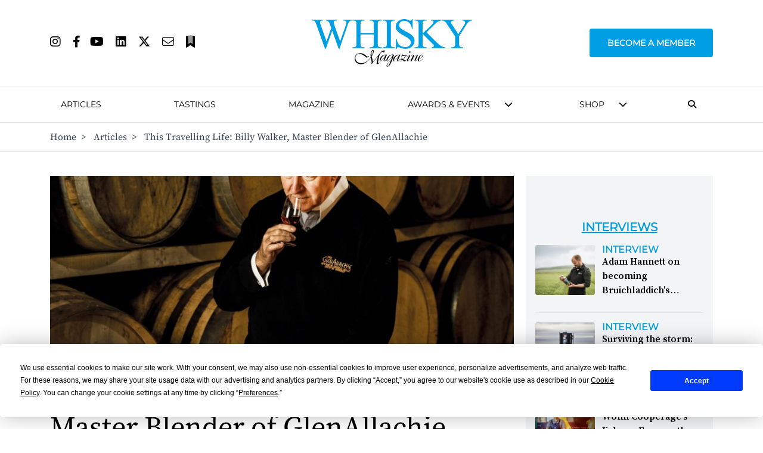

--- FILE ---
content_type: text/html; charset=utf-8
request_url: https://www.google.com/recaptcha/api2/aframe
body_size: 105
content:
<!DOCTYPE HTML><html><head><meta http-equiv="content-type" content="text/html; charset=UTF-8"></head><body><script nonce="RRJX0PDPSsbv59Zuj6IXmA">/** Anti-fraud and anti-abuse applications only. See google.com/recaptcha */ try{var clients={'sodar':'https://pagead2.googlesyndication.com/pagead/sodar?'};window.addEventListener("message",function(a){try{if(a.source===window.parent){var b=JSON.parse(a.data);var c=clients[b['id']];if(c){var d=document.createElement('img');d.src=c+b['params']+'&rc='+(localStorage.getItem("rc::a")?sessionStorage.getItem("rc::b"):"");window.document.body.appendChild(d);sessionStorage.setItem("rc::e",parseInt(sessionStorage.getItem("rc::e")||0)+1);localStorage.setItem("rc::h",'1768664603041');}}}catch(b){}});window.parent.postMessage("_grecaptcha_ready", "*");}catch(b){}</script></body></html>